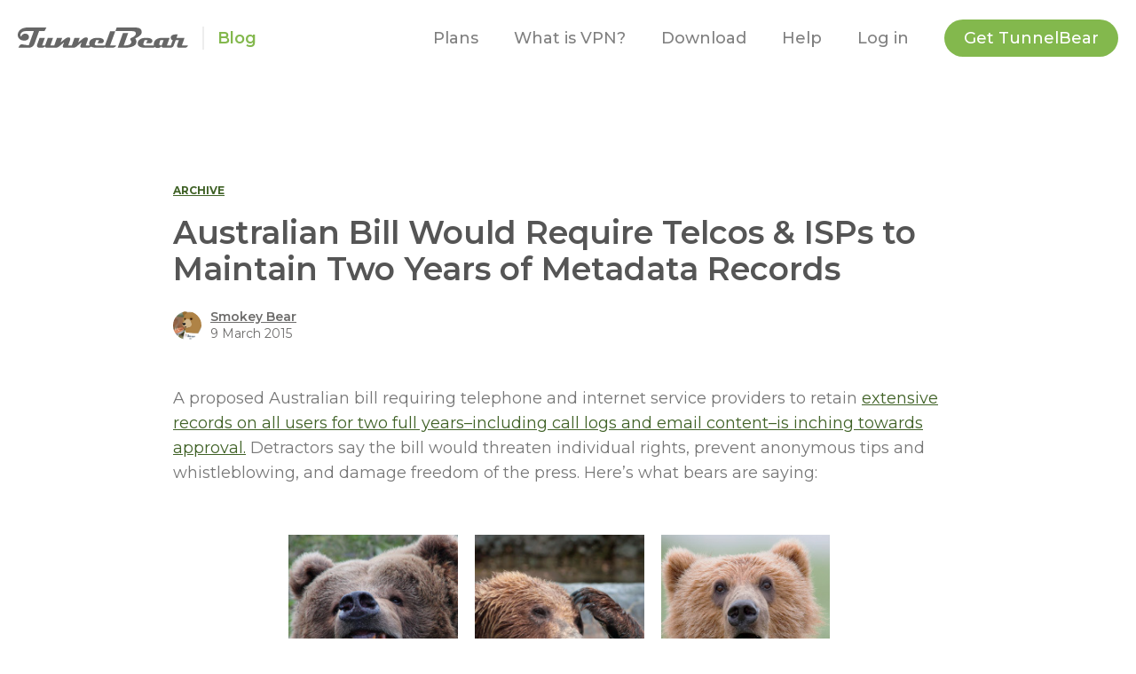

--- FILE ---
content_type: text/html; charset=utf-8
request_url: https://www.tunnelbear.com/blog/australian-bill-would-require-telcos-isps-to-maintain-two-years-of-metadata-records/
body_size: 9213
content:
<!DOCTYPE html>
<html lang="en">
<head>
    <meta charset="utf-8" />
    <meta http-equiv="X-UA-Compatible" content="IE=edge" />

    <title>Australian Bill Would Require Telcos &amp; ISPs to Maintain Two Years of Metadata Records</title>
    <meta name="HandheldFriendly" content="True" />
    <meta name="viewport" content="width=device-width, initial-scale=1.0" />

    <link href="https://fonts.googleapis.com/css?family=Montserrat:400,500,600,700,800" rel="stylesheet">
    <link rel="stylesheet" type="text/css" href="https://www.tunnelbear.com/blog/assets/built/screen.css?v=6b4eaf71a0" />
    <script async custom-element="amp-analytics" src="https://cdn.ampproject.org/v0/amp-analytics-0.1.js"></script>

    <meta name="description" content="A proposed Australian bill requiring telephone and internet service providers to retain extensive records...">
    <link rel="icon" href="https://www.tunnelbear.com/blog/content/images/size/w256h256/2017/10/favicon-96x96.png" type="image/png">
    <link rel="canonical" href="https://www.tunnelbear.com/blog/australian-bill-would-require-telcos-isps-to-maintain-two-years-of-metadata-records/">
    <meta name="referrer" content="no-referrer-when-downgrade">
    
    <meta property="og:site_name" content="The TunnelBear Blog">
    <meta property="og:type" content="website">
    <meta property="og:title" content="Australian Bill Would Require Telcos &amp; ISPs to Maintain Two Years of Metadata Records">
    <meta property="og:description" content="A proposed Australian bill requiring telephone and internet service providers to retain extensive records...">
    <meta property="og:url" content="https://www.tunnelbear.com/blog/australian-bill-would-require-telcos-isps-to-maintain-two-years-of-metadata-records/">
    <meta property="og:image" content="https://www.tunnelbear.com/blog/content/images/2017/08/blog-1.png">
    <meta property="article:published_time" content="2015-03-09T19:43:57.000Z">
    <meta property="article:modified_time" content="2018-10-10T17:51:42.000Z">
    <meta property="article:tag" content="archive">
    
    <meta name="twitter:card" content="summary_large_image">
    <meta name="twitter:title" content="Australian Bill Would Require Telcos &amp; ISPs to Maintain Two Years of Metadata Records">
    <meta name="twitter:description" content="A proposed Australian bill requiring telephone and internet service providers to retain extensive records...">
    <meta name="twitter:url" content="https://www.tunnelbear.com/blog/australian-bill-would-require-telcos-isps-to-maintain-two-years-of-metadata-records/">
    <meta name="twitter:image" content="https://www.tunnelbear.com/blog/content/images/2017/08/blog-1.png">
    <meta name="twitter:label1" content="Written by">
    <meta name="twitter:data1" content="Smokey Bear">
    <meta name="twitter:label2" content="Filed under">
    <meta name="twitter:data2" content="archive">
    <meta name="twitter:site" content="@theTunnelBear">
    <meta property="og:image:width" content="1200">
    <meta property="og:image:height" content="630">
    
    <script type="application/ld+json">
{
    "@context": "https://schema.org",
    "@type": "Article",
    "publisher": {
        "@type": "Organization",
        "name": "The TunnelBear Blog",
        "url": "https://www.tunnelbear.com/blog/",
        "logo": {
            "@type": "ImageObject",
            "url": "https://www.tunnelbear.com/blog/content/images/size/w256h256/2017/10/favicon-96x96.png",
            "width": 60,
            "height": 60
        }
    },
    "author": {
        "@type": "Person",
        "name": "Smokey Bear",
        "image": {
            "@type": "ImageObject",
            "url": "https://www.tunnelbear.com/blog/content/images/2017/10/smokeybear.jpg",
            "width": 170,
            "height": 210
        },
        "url": "https://www.tunnelbear.com/blog/author/john/",
        "sameAs": []
    },
    "headline": "Australian Bill Would Require Telcos &amp; ISPs to Maintain Two Years of Metadata Records",
    "url": "https://www.tunnelbear.com/blog/australian-bill-would-require-telcos-isps-to-maintain-two-years-of-metadata-records/",
    "datePublished": "2015-03-09T19:43:57.000Z",
    "dateModified": "2018-10-10T17:51:42.000Z",
    "keywords": "archive",
    "description": "A proposed Australian bill requiring telephone and internet service providers to\nretain extensive records on all users for two full years–including call logs\nand\nemail content–is inching towards approval.\n[http://www.theguardian.com/technology/2015/mar/09/data-retention-bill-far-too-intrusive-says-new-press-council-chair-david-weisbrot] \nDetractors say the bill would threaten individual rights, prevent anonymous tips\nand whistleblowing, and damage freedom of the press. Here’s what bears are\nsayi",
    "mainEntityOfPage": "https://www.tunnelbear.com/blog/australian-bill-would-require-telcos-isps-to-maintain-two-years-of-metadata-records/"
}
    </script>

    <meta name="generator" content="Ghost 6.13">
    <link rel="alternate" type="application/rss+xml" title="The TunnelBear Blog" href="https://www.tunnelbear.com/blog/rss/">
    <script defer src="https://cdn.jsdelivr.net/ghost/portal@~2.56/umd/portal.min.js" data-i18n="true" data-ghost="https://www.tunnelbear.com/blog/" data-key="53e83125f7db56f89b34d94e93" data-api="https://tunnelbear-blog.ghost.io/blog/ghost/api/content/" data-locale="en" crossorigin="anonymous"></script><style id="gh-members-styles">.gh-post-upgrade-cta-content,
.gh-post-upgrade-cta {
    display: flex;
    flex-direction: column;
    align-items: center;
    font-family: -apple-system, BlinkMacSystemFont, 'Segoe UI', Roboto, Oxygen, Ubuntu, Cantarell, 'Open Sans', 'Helvetica Neue', sans-serif;
    text-align: center;
    width: 100%;
    color: #ffffff;
    font-size: 16px;
}

.gh-post-upgrade-cta-content {
    border-radius: 8px;
    padding: 40px 4vw;
}

.gh-post-upgrade-cta h2 {
    color: #ffffff;
    font-size: 28px;
    letter-spacing: -0.2px;
    margin: 0;
    padding: 0;
}

.gh-post-upgrade-cta p {
    margin: 20px 0 0;
    padding: 0;
}

.gh-post-upgrade-cta small {
    font-size: 16px;
    letter-spacing: -0.2px;
}

.gh-post-upgrade-cta a {
    color: #ffffff;
    cursor: pointer;
    font-weight: 500;
    box-shadow: none;
    text-decoration: underline;
}

.gh-post-upgrade-cta a:hover {
    color: #ffffff;
    opacity: 0.8;
    box-shadow: none;
    text-decoration: underline;
}

.gh-post-upgrade-cta a.gh-btn {
    display: block;
    background: #ffffff;
    text-decoration: none;
    margin: 28px 0 0;
    padding: 8px 18px;
    border-radius: 4px;
    font-size: 16px;
    font-weight: 600;
}

.gh-post-upgrade-cta a.gh-btn:hover {
    opacity: 0.92;
}</style>
    <script defer src="https://cdn.jsdelivr.net/ghost/sodo-search@~1.8/umd/sodo-search.min.js" data-key="53e83125f7db56f89b34d94e93" data-styles="https://cdn.jsdelivr.net/ghost/sodo-search@~1.8/umd/main.css" data-sodo-search="https://tunnelbear-blog.ghost.io/blog/" data-locale="en" crossorigin="anonymous"></script>
    
    <link href="https://www.tunnelbear.com/blog/webmentions/receive/" rel="webmention">
    <script defer src="/blog/public/cards.min.js?v=6b4eaf71a0"></script>
    <link rel="stylesheet" type="text/css" href="/blog/public/cards.min.css?v=6b4eaf71a0">
    <script defer src="/blog/public/member-attribution.min.js?v=6b4eaf71a0"></script>
    <script defer src="/blog/public/ghost-stats.min.js?v=6b4eaf71a0" data-stringify-payload="false" data-datasource="analytics_events" data-storage="localStorage" data-host="https://www.tunnelbear.com/blog/.ghost/analytics/api/v1/page_hit"  tb_site_uuid="b22ac285-f74a-449d-bbb6-3261f8795a8e" tb_post_uuid="cfdc1917-4e5d-4530-ae2f-fae6128e5ce9" tb_post_type="page" tb_member_uuid="undefined" tb_member_status="undefined"></script><style>:root {--ghost-accent-color: #15171A;}</style>
     <!-- Google Tag Manager -->
   <script>(function(w,d,s,l,i){w[l]=w[l]||[];w[l].push({'gtm.start':
   new Date().getTime(),event:'gtm.js'});var f=d.getElementsByTagName(s)[0],
   j=d.createElement(s),dl=l!='dataLayer'?'&l='+l:'';j.async=true;j.src=
   'https://www.googletagmanager.com/gtm.js?id='+i+dl;f.parentNode.insertBefore(j,f);
   })(window,document,'script','dataLayer','GTM-T7R6XPL');</script>
<!-- End Google Tag Manager -->
<script>
  // Dynamic UTM tracking on download link
  document.addEventListener("DOMContentLoaded", function(event) { 
    var down_link = document.getElementById("nav-download");
    var down_link_href = down_link.getAttribute('href');
    var post_title = "%2F";
    if (location.pathname !== "/blog/") {
      post_title = location.pathname.replace("/blog/", "");
      post_title = post_title.replace("/", "");
    }
    down_link.setAttribute('href', down_link_href + '?utm_source=pricing&utm_content=' + post_title);
  });
    
  
  if (location.search && location.search.indexOf('email_id=') > -1) {
	var search = location.search.split('&'); 
	var email_id = '';
	for (var i = 0; i < search.length; i++) {
	  if (search[i].indexOf('email_id=') > -1) {
		email_id = search[i].substring(search[i].indexOf('=') + 1); 
        continue;
	  }
	}
    if (email_id.length < 254) {
		document.cookie = 'tb_email=' + encodeURIComponent(email_id) + '; path=/';
    }
  }

</script>

<style type="text/css">
    
    html body .post-content img {
        margin-top: 20px
    }
    
    .post-template .post .post-content img[src$='#centered'] { 
        max-width: 100%;
        width: auto;
        margin: 20px auto;
        display: block;
    }
    
    .post-template .post .post-content img[src$='#portrait-centered'] { 
        max-width: 472px;
        margin: 20px auto;
        display: block;
    }
    
    .post-content img.portrait-centered { 
        max-width: 472px;
        margin: 20px auto;
        display: block;
    }
    
    .post-template .post .post-content img[src$='#float-left'] { 
        float:left;
        margin: 10px 40px 26px 0px;
    }
    
    .post-content img.float-left { 
        float:left;
        margin: 10px 40px 26px 0px;
    }
    
    .post-template .post .post-content img[src$='#float-right'] { 
        float:right;
        margin: 10px 0px 26px 40px;
    }
    
    .post-content img.float-right { 
        float:right;
        margin: 10px 0px 26px 40px;
    }
    
    @media (max-width: 767px) {
        .post-content img.float-right, .post-content img.float-left { 
        	float: none;
        	margin: 20px auto;
            display: block;
    	}
    }
    
    .post-content img.centered { 
        display: block;
        margin: 10px auto;
    }
    
    .post-content img.size.sm { 
        width: 230px
    }
    
    .post-content img.size.md { 
        width: 450px
    }
    
    .post-content img.size.lg { 
        width: 700px
    }
    
    .post-content .highlight { 
        width: 100%;
        border-radius: 3px;
        background-color: #f6f6f6;
        padding: 20px 15px;
        margin: 30px auto;
    }
    
    .post-content .highlight.border { 
        background-color: #fafafa;
        border: 1px solid #c7c7c7;
    }
    
    .post-content .hidden-xs { 
        display: block !important
    }
    
    @media (max-width: 767px) {
        .post-content .hidden-xs { 
        	display: none !important
    	}
    }
    
    .post-content .visible-xs { 
        display: none !important
    }
    
    @media (max-width: 767px) {
        .post-content .visible-xs { 
        	display: block !important
    	}
    }
    
    #battle-for-the-net-btn {
      display: block; 
      margin: 35px 0 50px 0;
      text-align: center;
      background: #ff3434;
      color: #ffffff;
      border-radius: 5px;
      font-weight: bold;
      font-size:26px;
      font-family: system-ui;
      line-height: 2.2em;
      padding: 2px 6px 3px;
      -webkit-box-shadow: 0px 25px 95px -8px rgba(0,0,0,0.3);
      -moz-box-shadow: 0px 25px 95px -8px rgba(0,0,0,0.3);
      box-shadow: 0px 25px 95px -8px rgba(0,0,0,0.3);
      -webkit-transition: all 150ms ease-in;
      -ms-transition: all 150ms ease-in;
      -moz-transition: all 150ms ease-in;
      transition: transform 150ms ease-in;
      -webkit-transform: scale(1);
      -ms-transform: scale(1);
      -moz-transform: scale(1);
      transform: scale(1);
      cursor: pointer;
    }
    
    #battle-for-the-net-btn:hover {
      -webkit-transform: scale(1.01);
      -ms-transform: scale(1.01);
      -moz-transform: scale(1.01);
      transform: scale(1.01);
    }

</style>

<style type="text/css">
    img[src$="/blog/content/images/2017/11/email_teamsignature@2x.png"] {
    	max-width: 100%;
        width: 211px;
    }
    img[src$="/blog/content/images/2018/11/tb-team-green.png"] {
    	max-width: 100%;
        width: 241px;
    }
    img[src$="https://s3.amazonaws.com/tunnelbear/images/tb-team-green.png"] {
    	max-width: 100%;
        width: 241px;
    }
    img.bg-img {
    	display: none !important;
    }
    q.styled-quote.large {
        min-width: 60%;
        max-width: 60%;
    }
    q.styled-quote.small {
        min-width: 350px;
        max-width: 350px;
    }
    @media (max-width: 767px) {
        q.styled-quote.small, q.styled-quote.large {
            min-width: 100%;
        }
    }
</style>
</head>

<body class="page-template page-australian-bill-would-require-telcos-isps-to-maintain-two-years-of-metadata-records tag-archive">
    <amp-analytics type="googleanalytics">
        <script type="application/json">
        {
            "vars": {
                "account": "UA-23359981-6"
            },
            "triggers": {
                "trackPageview": {
                    "on": "visible",
                    "request": "pageview"
                }
            }
        }
        </script>
    </amp-analytics>
    
    <div class="site-wrapper">
        <nav id="main-nav">
  <div class="nav-inner">
    <div class="nav-top-bar">
      <div class="nav-logo-holder">
        <a href="https://www.tunnelbear.com" class="nav-logo">
          <img class="hidden-md" src="https://www.tunnelbear.com/blog/assets/images/tb-logo.svg?v=6b4eaf71a0" alt="TunnelBear">
          <img class="visible-md" src="https://www.tunnelbear.com/blog/assets/images/tb-mobile-logo.svg?v=6b4eaf71a0" alt="TunnelBear">
        </a>
        <div class="divider" aria-hidden="true"></div>
        <a class="current" href="https://www.tunnelbear.com/blog">Blog</a>
      </div>
      <button id="menu-btn" class="visible-xs" aria-label="Menu"><img src="https://www.tunnelbear.com/blog/assets/images/mobile-menu.svg?v=6b4eaf71a0" alt="Menu"></button>
    </div>
    <div id="drawer" class="drawer">
      <div id="screen" class="nav-screen" aria-hidden="true"></div>
      <div id="nav-items">
        <div class="mobile-controls">
          <button id="close" class="nav-close" aria-label="close navigation"><img src="https://www.tunnelbear.com/blog/assets/images/close-x.svg?v=6b4eaf71a0" alt=""></button>
        </div>
        <div class="nav-menu">
          <div class="nav-item">
            <a href="https://www.tunnelbear.com/pricing">Plans</a></li>
          </div>
          <div class="nav-item">
            <a href="https://www.tunnelbear.com/what-is-vpn">What is VPN?</a></li>
          </div>
          <div class="nav-item">
            <a href="https://www.tunnelbear.com/download">Download</a></li>
          </div>
          <div class="nav-item">
            <a href="https://help.tunnelbear.com/hc/en-us">Help</a>
          </div>
          <div class="nav-item log-in">
            <a href="https://www.tunnelbear.com/account/login">Log in</a>
          </div>
          <div class="nav-item my-account d-none">
            <a href="https://www.tunnelbear.com/account">My&nbsp;Account</a>
          </div>
          <div class="nav-item bottom">
            <a id="nav-download" class="btn" href="https://www.tunnelbear.com/pricing">Get&nbsp;TunnelBear</a>
          </div>
        </div>
      </div>
    </div>
  </div>
</nav>


        
<div class="content-wrapper">
        <section id="article-feature-image">
        </section>

        <main id="site-main" class="site-main outer">
            <div class="inner small">
                <article class="post-full post tag-archive no-image no-image">
                    <section class="post-article-content">
                        <header>
                            <div class="tags-list">
                                    <a class="post-tag" href="/blog/tag/archive/">archive</a>
                            </div>

                            <h1 class="post-full-title">Australian Bill Would Require Telcos &amp; ISPs to Maintain Two Years of Metadata Records</h1>

                            <ul class="authors-list">
                                <li class="author-detail">
                                    <div class="avatar-frame">
                                        <a href="/blog/author/john/">
                                                <img class="avatar" src="https://www.tunnelbear.com/blog/content/images/2017/10/smokeybear.jpg" alt="Smokey Bear" />
                                        </a>
                                    </div>
                                    <div class="author-details">
                                            <p class="name"><a class="link-inherit" href="/blog/author/john/">Smokey Bear</a></p>
                                        <p class="date">9 March 2015</p>
                                    </div>
                                </li>
                            </ul>
                        </header>

                        <div class="post-content">
                            <!--kg-card-begin: markdown--><p>A proposed Australian bill requiring telephone and internet service providers to retain <a href="http://www.theguardian.com/technology/2015/mar/09/data-retention-bill-far-too-intrusive-says-new-press-council-chair-david-weisbrot">extensive records on all users for two full years–including call logs and email content–is inching towards approval.</a> Detractors say the bill would threaten individual rights, prevent anonymous tips and whistleblowing, and damage freedom of the press. Here’s what bears are saying:<ul class="block-grid three-up mobile-rawrnews"></p>
<ul>
<li>
<p><img src="https://www.tunnelbear.com/blog/content/images/2016/09/grrroar-1.jpg" alt="grrroar" loading="lazy"> <div class="response"><span id="quote">“Between the devastating droughts in the north and Hugh Jackman’s recent performance in Chappie, this is the last thing Australia needs right now.”</span><span id="job-title">Hamilton Diaz – Clown for Hire</span></div></p>
</li>
<li>
<p><img src="https://www.tunnelbear.com/blog/content/images/2016/09/ermm-2.jpg" alt="ermm" loading="lazy"><div class="response"><span id="quote">“What are they so worried about? From what I understand, 98% of Aussie communication is drunk-dialing anyway.”</span><span id="job-title">Gina LaCroix – Lounge Visitor</span></div></p>
</li>
<li>
<p><img src="https://www.tunnelbear.com/blog/content/images/2016/09/whaaa-4.jpg" alt="whaaa" loading="lazy"> <div class="response"><span id="quote">“It’s sad to think that all those investigative pieces into the seedy underbelly of kangaroo boxing will be left uncovered going forward.”</span><span id="job-title">Inge Beradottir –<br>
Hotelier</span></div></ul></p>
</li>
</ul>
<hr>
<h3 id="recentnews">Recent News</h3>
<p><a href="https://www.tunnelbear.com/blog/canadians-protest-bill-expanding-police-and-spy-powers/">Canadians Protest Bill Expanding Police and Spy Powers</a></p>
<p><a href="https://www.tunnelbear.com/blog/eu-vows-to-maintain-strict-antitrust-and-privacy-regulations-against-us-companies/">EU Vows to Maintain Strict Antitrust and Privacy Regulations against US Companies</a></p>
<p><a href="https://www.tunnelbear.com/blog/new-barbie-listens-to-learns-from-childrens-conversation/">New Barbie Listens to, Learns from, Children’s Conversation</a></p>
<!--kg-card-end: markdown-->
                        </div>
                    </section>
                </article>
            </div>
        </main>

        <div class="social-btn-container-fixed">
            <a class="social-btn" href="javascript:void(0)"
                onclick="window.open('https://twitter.com/intent/tweet?text=Australian%20Bill%20Would%20Require%20Telcos%20%26%20ISPs%20to%20Maintain%20Two%20Years%20of%20Metadata%20Records&amp;url=https://www.tunnelbear.com/blog/australian-bill-would-require-telcos-isps-to-maintain-two-years-of-metadata-records/', 'twitter-share', 'width=550,height=235');return false;">
                <svg xmlns="http://www.w3.org/2000/svg" viewBox="0 0 32 32"><path d="M30.063 7.313c-.813 1.125-1.75 2.125-2.875 2.938v.75c0 1.563-.188 3.125-.688 4.625a15.088 15.088 0 0 1-2.063 4.438c-.875 1.438-2 2.688-3.25 3.813a15.015 15.015 0 0 1-4.625 2.563c-1.813.688-3.75 1-5.75 1-3.25 0-6.188-.875-8.875-2.625.438.063.875.125 1.375.125 2.688 0 5.063-.875 7.188-2.5-1.25 0-2.375-.375-3.375-1.125s-1.688-1.688-2.063-2.875c.438.063.813.125 1.125.125.5 0 1-.063 1.5-.25-1.313-.25-2.438-.938-3.313-1.938a5.673 5.673 0 0 1-1.313-3.688v-.063c.813.438 1.688.688 2.625.688a5.228 5.228 0 0 1-1.875-2c-.5-.875-.688-1.813-.688-2.75 0-1.063.25-2.063.75-2.938 1.438 1.75 3.188 3.188 5.25 4.25s4.313 1.688 6.688 1.813a5.579 5.579 0 0 1 1.5-5.438c1.125-1.125 2.5-1.688 4.125-1.688s3.063.625 4.188 1.813a11.48 11.48 0 0 0 3.688-1.375c-.438 1.375-1.313 2.438-2.563 3.188 1.125-.125 2.188-.438 3.313-.875z"/></svg>
            </a>
            <a class="social-btn" href="javascript:void(0)"
                onclick="window.open('https://www.facebook.com/sharer/sharer.php?u=https://www.tunnelbear.com/blog/australian-bill-would-require-telcos-isps-to-maintain-two-years-of-metadata-records/', 'facebook-share','width=580,height=296');return false;">
                <svg xmlns="http://www.w3.org/2000/svg" viewBox="0 0 32 32"><path d="M19 6h5V0h-5c-3.86 0-7 3.14-7 7v3H8v6h4v16h6V16h5l1-6h-6V7c0-.542.458-1 1-1z"/></svg>
            </a>
        </div>
</div>



        <footer id="main-footer" class="outer">
  <div class="inner">
    <div class="main-footer-content">
      <div class="footer-column">
        <h4 class="footer-title">TunnelBear</h4>
        <ul>
          <li><a href="https://www.tunnelbear.com/why-vpn">Why VPN?</a></li>
          <li><a href="https://www.tunnelbear.com/download">Download</a></li>
          <li><a href="https://www.tunnelbear.com/features">Features</a></li>
          <li><a href="https://www.tunnelbear.com/pricing">Pricing</a></li>
          <li><a href="https://www.tunnelbear.com/teams">TunnelBear for Teams</a></li>
          <li><a href="https://help.tunnelbear.com/">Help</a></li>
          <li><a href="https://www.tunnelbear.com/account">My Account</a></li>
        </ul>
      </div>
      <div class="footer-column">
        <h4 class="footer-title">Apps</h4>
        <ul>
          <li><a href="https://www.tunnelbear.com/apps/mac">Mac</a></li>
          <li><a href="https://www.tunnelbear.com/apps/windows">Windows</a></li>
          <li><a href="https://www.tunnelbear.com/apps/ios">iPhone &amp; iPad</a></li>
          <li><a href="https://www.tunnelbear.com/apps/android">Android</a></li>
          <li><a href="https://www.tunnelbear.com/apps/browser">Browser</a></li>
          <li><a href="https://www.tunnelbear.com/apps/blocker">Blocker</a></li>
        </ul>
      </div>
      <div class="footer-column">
        <h4 class="footer-title">Company</h4>
        <ul>
          <li><a href="https://www.tunnelbear.com/blog">Blog</a></li>
          <li><a href="https://www.tunnelbear.com/about">About Us</a></li>
          <li><a href="https://www.tunnelbear.com/jobs">Jobs</a></li>
          <li><a href="https://www.tunnelbear.com/affiliate">Affiliate</a></li>
          <li><a href="https://www.tunnelbear.com/internet-freedom-hub">Internet Freedom Hub</a></li>
          <li><a href="https://www.tunnelbear.com/privacy-policy">Privacy Policy</a></li>
          <li><a href="https://www.tunnelbear.com/tos">Terms of Service</a></li>
        </ul>
      </div>
      <div class="footer-column">
        <h4 class="footer-title">Follow Us</h4>
        <a class="footer-social" href="https://twitter.com/thetunnelbear" target="_blank">
            <img src="https://www.tunnelbear.com/blog/assets/images/twitter.svg?v=6b4eaf71a0">
        </a>
        <a class="footer-social" href="https://www.facebook.com/tunnelbear" target="_blank">
            <img src="https://www.tunnelbear.com/blog/assets/images/facebook.svg?v=6b4eaf71a0">
        </a>
      </div>
    </div>
    <div class="footer-essentials">
      <div class="center">
        <h4>Get the Bear Essentials</h4>
        <div class="apps-container">
          <div class="app">
            <a href="https://www.tunnelbear.com" target="_blank">
              <img class="app-icon" src="https://www.tunnelbear.com/blog/assets/images/tunnelbear-app.svg?v=6b4eaf71a0" alt="TunnelBear Icon"/>
              <p>TunnelBear</p>
            </a>
          </div>
        </div>
      </div>
    </div>
    <div class="footer-brand">
      <div class="center">
        <a href="https://www.tunnelbear.com">
          <img class="footer-logo" src="https://www.tunnelbear.com/blog/assets/images/tb-logo-footer.svg?v=6b4eaf71a0" alt="TunnelBear" />
        </a>
        <p>&copy;<span id="year"></span> TunnelBear LLC.</p>
        <p> Grizzly regards from Toronto, Canada</p>
      </div>
    </div>
  </div>
</footer>

    </div>

    <script src="https://code.jquery.com/jquery-3.2.1.min.js" integrity="sha256-hwg4gsxgFZhOsEEamdOYGBf13FyQuiTwlAQgxVSNgt4="crossorigin="anonymous"></script>

    <script type="text/javascript" src="https://www.tunnelbear.com/blog/assets/js/jquery.fitvids.js?v=6b4eaf71a0"></script>


    <script>

// NOTE: Scroll performance is poor in Safari
// - this appears to be due to the events firing much more slowly in Safari.
//   Dropping the scroll event and using only a raf loop results in smoother
//   scrolling but continuous processing even when not scrolling
$(document).ready(function () {
    var social = document.querySelector('.social-btn-container-fixed')
    var title = document.querySelector('.post-full-title');

    var lastScrollY = window.scrollY;
    var lastWindowHeight = window.innerHeight;
    var lastDocumentHeight = $(document).height();
    var ticking = false;
    var isDisplayed = false;

    function onScroll() {
        lastScrollY = window.scrollY;
        requestTick();
    }

    function requestTick() {
        if (!ticking) {
            requestAnimationFrame(update);
        }
        ticking = true;
    }

    function update() {
        var trigger = title.getBoundingClientRect().top + window.scrollY;
        var triggerOffset = title.offsetHeight + 35;
        
        if ((lastScrollY >= trigger + triggerOffset) || (document.documentElement.clientWidth < 767)) {
            if (!isDisplayed) {
                social.classList.add('social-active');
                isDisplayed = true;
            }
        } else {
            if (isDisplayed) {
                social.classList.remove('social-active');
                isDisplayed = false;
            }
        }
        ticking = false;
    }

    window.addEventListener('scroll', onScroll, {passive: true});
    update();

});
</script>

<script>
$(document).ready(function () {
  var menuBtn = document.querySelector('#menu-btn');
  var closeBtn = document.querySelector('#close');
  var mobileScreen = document.querySelector('#screen');
  var drawer = document.querySelector('#drawer');
  var logIn = $('.log-in');
  var myAccount = $('.my-account');
  var getTBBtn = $('#nav-download');

  var toggleMobileMenu = function() {
    drawer.classList.toggle('mobile-open');
    $(document.body).toggleClass('no-scroll');
  }

  menuBtn.onclick = function(){
    toggleMobileMenu();
  }

  closeBtn.onclick = function(){
    toggleMobileMenu();
  }

  mobileScreen.onclick = function(){
    toggleMobileMenu();
  }

  var scrolling = true;

  var adjustHeader = function() {
    if ($(window).scrollTop() > 50) {
      if (!scrolling) return;
      $('nav').addClass('scrolled');
      scrolling = false;
    } else {
      if (scrolling) return;
      $('nav').removeClass('scrolled');
      scrolling = true;
    }
  };
  adjustHeader();
  $(window).on('scroll', adjustHeader);

// **** cookie logic is taken from https://www.w3schools.com/js/tryit.asp?filename=tryjs_cookie_username ******//
  function checkCookie() {
    let cookieValue = getCookie('TB_SESSION');
    if (cookieValue !== '') {
      console.log('not hiding my-acc')
      myAccount.removeClass('d-none');
      logIn.addClass('d-none');
      checkFreeUser(cookieValue);
    } else {
      myAccount.addClass('d-none');
      logIn.removeClass('d-none');
      getTBBtn.removeClass('d-none');
      getTBBtn.text('Get TunnelBear');
    }
  }
  function getCookie(cookieName) {
    let name = cookieName + "=";
    let decodeCookie = decodeURIComponent(document.cookie);
    let ca = decodeCookie.split(';');
    for(let i = 0; i < ca.length; i++) {
      let c = ca[i];
      while (c.charAt(0) == ' ') {
        c = c.substring(1);
      }
      if (c.indexOf(name) == 0) {
        return c.substring(name.length, c.length);
      }
    }
    return '';
  }
// ***** end of cookie logic ******* //
  function checkFreeUser(cookie) {
    let data = JSON.parse(decodeURIComponent(cookie))
    if (data.bearType == 'Little+TunnelBear') {
      getTBBtn.text('Upgrade');
      getTBBtn.removeClass('d-none');
    } else {
      getTBBtn.addClass('d-none');
    }
  }
  checkCookie();
});
</script>

<script>
  $(document).ready(function () {
      var year = document.querySelector('#year');
      year.innerHTML = (new Date()).getFullYear();
  });
</script>


    <script type="text/javascript">
    /* js-cookie */
    !function(e){var n=!1;if("function"==typeof define&&define.amd&&(define(e),n=!0),"object"==typeof exports&&(module.exports=e(),n=!0),!n){var o=window.Cookies,t=window.Cookies=e();t.noConflict=function(){return window.Cookies=o,t}}}(function(){function e(){for(var e=0,n={};e<arguments.length;e++){var o=arguments[e];for(var t in o)n[t]=o[t]}return n}return function n(o){function t(n,r,i){var c;if("undefined"!=typeof document){if(arguments.length>1){if("number"==typeof(i=e({path:"/"},t.defaults,i)).expires){var a=new Date;a.setMilliseconds(a.getMilliseconds()+864e5*i.expires),i.expires=a}i.expires=i.expires?i.expires.toUTCString():"";try{c=JSON.stringify(r),/^[\{\[]/.test(c)&&(r=c)}catch(e){}r=o.write?o.write(r,n):encodeURIComponent(String(r)).replace(/%(23|24|26|2B|3A|3C|3E|3D|2F|3F|40|5B|5D|5E|60|7B|7D|7C)/g,decodeURIComponent),n=(n=(n=encodeURIComponent(String(n))).replace(/%(23|24|26|2B|5E|60|7C)/g,decodeURIComponent)).replace(/[\(\)]/g,escape);var s="";for(var f in i)i[f]&&(s+="; "+f,!0!==i[f]&&(s+="="+i[f]));return document.cookie=n+"="+r+s}n||(c={});for(var p=document.cookie?document.cookie.split("; "):[],d=/(%[0-9A-Z]{2})+/g,u=0;u<p.length;u++){var l=p[u].split("="),C=l.slice(1).join("=");this.json||'"'!==C.charAt(0)||(C=C.slice(1,-1));try{var g=l[0].replace(d,decodeURIComponent);if(C=o.read?o.read(C,g):o(C,g)||C.replace(d,decodeURIComponent),this.json)try{C=JSON.parse(C)}catch(e){}if(n===g){c=C;break}n||(c[g]=C)}catch(e){}}return c}}return t.set=t,t.get=function(e){return t.call(t,e)},t.getJSON=function(){return t.apply({json:!0},[].slice.call(arguments))},t.defaults={},t.remove=function(n,o){t(n,"",e(o,{expires:-1}))},t.withConverter=n,t}(function(){})});
    
    if (!Cookies.get('tb_mkt')) {
      Cookies.set('tb_mkt', JSON.stringify({utm_source: 'blog', utm_medium: 'home'}));
    }
</script>
<script defer src="https://static.cloudflareinsights.com/beacon.min.js/vcd15cbe7772f49c399c6a5babf22c1241717689176015" integrity="sha512-ZpsOmlRQV6y907TI0dKBHq9Md29nnaEIPlkf84rnaERnq6zvWvPUqr2ft8M1aS28oN72PdrCzSjY4U6VaAw1EQ==" data-cf-beacon='{"rayId":"9c1a66e96b1c689d","version":"2025.9.1","serverTiming":{"name":{"cfExtPri":true,"cfEdge":true,"cfOrigin":true,"cfL4":true,"cfSpeedBrain":true,"cfCacheStatus":true}},"token":"0e7ea94bed2c4b5683da4c2a107d1865","b":1}' crossorigin="anonymous"></script>
</body>
</html>


--- FILE ---
content_type: text/css; charset=UTF-8
request_url: https://www.tunnelbear.com/blog/assets/built/screen.css?v=6b4eaf71a0
body_size: 4209
content:
a,abbr,acronym,address,applet,article,aside,audio,big,blockquote,body,canvas,caption,cite,code,dd,del,details,dfn,div,dl,dt,em,embed,fieldset,figcaption,figure,footer,form,h1,h2,h3,h4,h5,h6,header,hgroup,html,iframe,img,ins,kbd,label,legend,li,mark,menu,nav,object,ol,output,p,pre,q,ruby,s,samp,section,small,span,strike,strong,sub,summary,sup,table,tbody,td,tfoot,th,thead,time,tr,tt,ul,var,video{margin:0;padding:0;border:0;font:inherit;font-size:100%;vertical-align:baseline}body{line-height:1}ol,ul{list-style:none}blockquote,q{quotes:none}blockquote:after,blockquote:before,q:after,q:before{content:"";content:none}img{max-width:100%;height:auto}html{box-sizing:border-box;font-family:sans-serif;-ms-text-size-adjust:100%;-webkit-text-size-adjust:100%}*,:after,:before{box-sizing:inherit}a{background-color:transparent}a:active,a:hover{outline:0}b,strong{font-weight:700}dfn,em,i{font-style:italic}h1{margin:.67em 0}small{font-size:80%}sub,sup{position:relative;font-size:75%;line-height:0;vertical-align:baseline}sup{top:-.5em}sub{bottom:-.25em}img{border:0}svg:not(:root){overflow:hidden}mark{background-color:#fdffb6}code,kbd,pre,samp{font-family:monospace,monospace;font-size:1em}button,input,optgroup,select,textarea{margin:0;color:inherit;font:inherit}button{overflow:visible;border:none}button,select{text-transform:none}button,html input[type=button],input[type=reset],input[type=submit]{cursor:pointer;-webkit-appearance:button}button[disabled],html input[disabled]{cursor:default}button::-moz-focus-inner,input::-moz-focus-inner{padding:0;border:0}input{line-height:normal}input:focus{outline:none}input[type=checkbox],input[type=radio]{box-sizing:border-box;padding:0}input[type=number]::-webkit-inner-spin-button,input[type=number]::-webkit-outer-spin-button{height:auto}input[type=search]{box-sizing:content-box;-webkit-appearance:textfield}input[type=search]::-webkit-search-cancel-button,input[type=search]::-webkit-search-decoration{-webkit-appearance:none}legend{padding:0;border:0}textarea{overflow:auto}table{border-spacing:0;border-collapse:collapse}td,th{padding:0}html{overflow-y:scroll;font-size:62.5%;-webkit-tap-highlight-color:rgba(0,0,0,0)}body,html{overflow-x:hidden}body{color:#383838;font-family:-apple-system,BlinkMacSystemFont,Segoe UI,Roboto,Oxygen,Ubuntu,Cantarell,Open Sans,Helvetica Neue,sans-serif;font-size:1.5rem;line-height:1.6em;font-weight:400;font-style:normal;letter-spacing:0;text-rendering:optimizeLegibility;-webkit-font-smoothing:antialiased;-moz-osx-font-smoothing:grayscale;-moz-font-feature-settings:"liga" on}::selection{text-shadow:none;background:#cfe3ba}hr{position:relative;display:block;width:100%;margin:2.5em 0 3.5em;padding:0;height:1px;border:0;border-top:1px solid #fff}audio,canvas,iframe,img,svg,video{vertical-align:middle}fieldset{margin:0;padding:0;border:0}textarea{resize:vertical}blockquote,dl,ol,p,ul{margin:0 0 1.5em}ol,ul{padding-left:1.3em;padding-right:1.5em}ol ol,ol ul,ul ol,ul ul{margin:.5em 0 1em}ul{list-style:disc}ol{list-style:decimal}ol,ul{max-width:100%}li{margin:.5em 0;padding-left:.3em;line-height:1.6em}dt{float:left;margin:0 20px 0 0;width:120px;color:#555;font-weight:500;text-align:right}dd{margin:0 0 5px;text-align:left}blockquote{margin:1.5em 0;padding:0 1.6em;border-left:.5em solid #f8f8f8}blockquote p{margin:.8em 0;font-size:1.2em;font-weight:300}blockquote small{display:inline-block;margin:.8em 0 .8em 1.5em;font-size:.9em;opacity:.8}blockquote small:before{content:"\2014 \00A0"}blockquote cite{font-weight:700}blockquote cite a{font-weight:400}a{color:#75a843;text-decoration:none}a:hover{text-decoration:underline}h1,h2,h3,h4,h5,h6{margin-top:0;line-height:1.15;font-weight:700;text-rendering:optimizeLegibility}h1{margin:0 0 .5em;font-size:5rem;font-weight:700}@media (max-width:500px){h1{font-size:2.2rem}}h2{margin:1.5em 0 .5em;font-size:2rem}@media (max-width:500px){h2{font-size:1.8rem}}h3{margin:1.5em 0 .5em;font-size:1.8rem;font-weight:500}@media (max-width:500px){h3{font-size:1.7rem}}h4{margin:1.5em 0 .5em;font-size:1.6rem;font-weight:500}h5,h6{margin:1.5em 0 .5em;font-size:1.4rem;font-weight:500}.kg-width-full,.kg-width-wide{width:auto}#main-nav{width:100%;z-index:500;padding:0 20px;position:fixed;top:0;left:0;background:#fff;border-bottom:1px solid transparent;transition:border .2s ease-in-out}#main-nav.scrolled{border-bottom:1px solid #ededed}@media (max-width:767px){#main-nav{padding:0;position:absolute}#main-nav.scrolled{border-bottom:1px solid transparent}}#main-nav a{font-size:18px}@media (max-width:992px){#main-nav a{font-size:16.2px}}#main-nav a:not(.btn){color:grey;text-decoration:none;line-height:1.6em;font-weight:500}#main-nav a:not(.btn):hover{color:#83b84d}#main-nav a.current{color:#83b84d;font-weight:600}#main-nav .btn{color:#fff;font-weight:500;background-color:#83b84d;border-radius:30px;padding:10px 22px;text-align:center}#main-nav .divider{background-color:#ededed;width:2px;height:26px;margin:0 15px}#main-nav .btn:hover{text-decoration:none;background-color:#7cb147}@media (max-width:767px){#main-nav .btn{display:block;width:100%}}#close,#menu-btn{padding:0;background:none}#menu-btn img{width:30px;height:30px}.nav-inner{width:100%;max-width:1340px;margin:0 auto;display:-ms-flexbox;display:flex;-ms-flex-direction:row;flex-direction:row;-ms-flex-wrap:nowrap;flex-wrap:nowrap;-ms-flex-pack:justify;justify-content:space-between;-ms-flex-align:center;align-items:center;height:86px}@media (max-width:767px){.nav-inner{-ms-flex-direction:column;flex-direction:column;-ms-flex-pack:space-evenly;justify-content:space-evenly;height:auto}}.nav-logo-holder{display:-ms-flexbox;display:flex;-ms-flex-direction:row;flex-direction:row;-ms-flex-align:center;align-items:center}@media (max-width:767px){.nav-top-bar{text-align:left;width:100%;padding:16px 20px;display:-ms-flexbox;display:flex;-ms-flex-direction:row;flex-direction:row;-ms-flex-pack:justify;justify-content:space-between;-ms-flex-align:center;align-items:center}}.nav-logo img{min-width:193px;line-height:1em!important}@media (max-width:992px){.nav-logo img{min-width:35px;width:35px}}.drawer{position:relative;width:100%;height:auto;padding:0;margin:0 0 0 auto;z-index:200}@media (max-width:767px){.drawer{position:fixed;top:0;right:0;width:100%;height:100%;max-width:0;transition-delay:.2s;transition:max-width 0 ease-in-out}}.nav-close{display:block;position:relative;right:-10px;margin-left:auto;width:32px;height:32px;border-radius:4px;padding:3px}.nav-close img{width:26px;height:26px}.nav-screen{display:none}@media (max-width:767px){.nav-screen{display:none;position:absolute;top:0;left:0;content:'';width:100%;height:100%;background-color:rgba(0,0,0,.3);z-index:-1}}#nav-items{width:100%;padding:0;display:-ms-flexbox;display:flex;-ms-flex-wrap:nowrap;flex-wrap:nowrap;-ms-flex-direction:row;flex-direction:row;margin:0 0 0 auto;-ms-flex-pack:end;justify-content:flex-end;height:auto}@media (max-width:767px){#nav-items{position:absolute;top:0;right:-280px;overflow:hidden;-ms-flex-direction:column;flex-direction:column;background:#fff;height:100%;padding:16px 30px 30px;max-width:280px;transition:transform .2s ease-in-out}}@media (max-width:767px){.drawer.mobile-open{max-width:100%;transition:none}.mobile-open #nav-items{height:100%;transform:translateX(-280px)}.mobile-open .nav-screen{display:block}}.mobile-controls{display:none;position:relative;width:100%}@media (max-width:767px){.mobile-controls{display:block}}.nav-menu{display:-ms-flexbox;display:flex;-ms-flex-direction:row;flex-direction:row;-ms-flex-align:center;align-items:center}@media (max-width:767px){.nav-menu{-ms-flex-direction:column;flex-direction:column;-ms-flex-align:start;-ms-grid-row-align:flex-start;align-items:flex-start;-ms-flex-positive:1;flex-grow:1}}.nav-item{margin-left:40px;width:auto}.d-none{display:none}@media (max-width:992px){.nav-item{margin:0;margin-left:20px}}@media (max-width:767px){.nav-item{margin:15px 0 0;width:100%}.nav-item.a{display:block;width:100%}.nav-item.bottom{-ms-flex-item-align:end;align-self:flex-end;margin-top:auto}}.site-header{position:relative;padding-top:33px;padding-bottom:33px;background:#fff;background-size:cover}.article-list{position:relative;display:-ms-flexbox;display:flex;-ms-flex-wrap:wrap;flex-wrap:wrap;-ms-flex-pack:baseline;justify-content:baseline;padding:60px 0 0;margin:0 -3.6665%}@media (max-width:767px){.article-list{padding-top:40px;margin:0;-ms-flex-pack:justify;justify-content:space-between}}@media (max-width:480px){.article-list{-ms-flex-pack:center;justify-content:center}}.article-card{width:26%;margin:0 3.6665% 80px}@media (max-width:767px){.article-card{width:48%;margin:0 1% 40px;max-width:310px}.article-inner{max-width:360px}}@media (max-width:480px){.article-card{width:100%;margin:0 0 40px;max-width:none}}.article-card .frame{width:100%;height:185px;overflow:hidden;display:-ms-flexbox;display:flex;-ms-flex-align:center;align-items:center;-ms-flex-pack:center;justify-content:center}@media (max-width:480px){.article-card .frame{height:185px}}.article-card img{width:100%;height:100%;object-fit:cover;transition:all .4s}.article-card:hover img.cover{transform:scale(1.1)}.article-card-content{padding:20px 0}a.article-tag-link{color:#406227;font-weight:700;font-size:12px;text-transform:uppercase;text-decoration:underline}a.article-tag-link:hover{color:#344e20}h2.article-card-title{font-weight:600;color:#555;margin-top:7px;margin-bottom:14px}.article-card-meta{padding:0}.article-card.featured{width:100%;max-width:1000px;margin:0}.article-card.featured p{font-size:18px;line-height:30px}@media (max-width:767px){.article-card.featured p{font-size:16px;line-height:26px}}.article-card.featured h2{font-size:26px;line-height:32px}@media (max-width:767px){.article-card.featured{padding-bottom:30px}}.article-card.featured .frame{min-height:370px;max-height:410px}@media (max-width:767px){.article-card.featured .frame{min-height:auto;height:100%}}.article-card.featured img{transition:all .6s}.article-card.featured:hover img.cover{transform:scale(1.04)}.article-card.recommended{width:100%;display:-ms-flexbox;display:flex;-ms-flex-direction:row;flex-direction:row;margin:30px 0;max-width:none}.article-card.recommended:last-of-type{margin-bottom:0}.article-card.recommended .frame{width:105px;height:105px;margin:0 10px 0 0}.article-card.recommended .frame img{height:100%;object-fit:cover}.article-card.recommended .article-card-content{width:100%;display:inline-block;-ms-flex-preferred-size:auto;flex-basis:auto;padding:0;margin-top:-8px}.article-card.recommended h2.article-card-title{font-weight:600;font-size:17px;margin-top:5px}.article-card.recommended .date{font-size:12px;margin-bottom:0}#article-feature-image{background-color:#fff;padding-top:40px}@media (max-width:1150px){#article-feature-image{padding-top:0}}.post-content{-ms-flex-direction:column;flex-direction:column;max-width:920px}.post-article-frame,.post-content{display:-ms-flexbox;display:flex;-ms-flex-align:center;align-items:center}.post-article-frame{width:100%;max-width:1150px;max-height:580px;margin:0 auto;position:relative;-ms-flex-pack:center;justify-content:center;overflow:hidden}.post-article-image{width:100%}.tags-list a:after{content:','}.tags-list a:last-of-type:after{content:''}.post-article-content{position:relative;margin:-70px 0 0;padding:40px 60px 50px;min-height:230px;font-size:1.2em;line-height:1.6em;background:#fff;color:#777}.no-image .post-article-content{margin-top:20px}@media (max-width:767px){.post-article-content{padding:20px 0;margin:0}}.post-content{display:block}.post-article-content header{margin-bottom:40px}.post-tag{text-transform:uppercase;font-weight:700;font-size:12px;line-height:14px}.post-article-content h1{font-size:1.4em;font-weight:600;color:#555;text-align:left;display:block}h1.post-full-title,h1.post-title{color:#555;font-size:2em;font-weight:600;margin:15px 0}.post-article-content h2{font-size:1.4em}.post-article-content h2,.post-article-content h3{font-weight:600;color:#555;text-align:left;display:block}.post-article-content h3{font-size:1.2em}.post-article-content h4{font-size:1em;font-weight:600;color:#555;text-align:left;display:block}@media (max-width:767px){.post-article-content h1.post-full-title,.post-article-content h1.post-title{font-size:1.6em}}.post-article-content a{color:#406227;text-decoration:underline}.post-article-content p a:hover{color:#344e20}.post-article-content blockquote:before,.post-article-content q.styled-quote:before{content:'\201C';font-family:Montserrat,Arial,sans-serif}.post-article-content blockquote:after,.post-article-content q.styled-quote:after{content:'\201D';font-family:Montserrat,Arial,sans-serif}.post-article-content blockquote,.post-article-content q.styled-quote{font-style:normal;position:relative;display:inline;float:left;min-width:45%;max-width:300px;color:#83b84d;font-size:1.4em;line-height:1.4em;font-weight:500;padding:5px 20px 5px 0;margin:10px 20px 10px -4%;border-right:2px solid #83b84d;border-left:none}.post-article-content blockquote:nth-child(2n),.post-article-content q.styled-quote:nth-child(2n){float:right;padding:5px 0 5px 20px;min-width:45%;border-left:2px solid #83b84d;margin:10px -4% 10px 20px;border-right:none}@media (max-width:767px){.post-article-content blockquote,.post-article-content blockquote:nth-child(2n),.post-article-content q.styled-quote,.post-article-content q.styled-quote:nth-child(2n){display:inline-block;float:none;min-width:100%;margin:10px 10px 10px 0;border-left:3px solid #83b84d;border-right:none;padding-left:20px}}.post-article-content blockquote p{margin:0 0 1em;color:inherit;font-size:inherit;line-height:inherit}.post-article-content pre{background-color:#f8f8f8;border-radius:5px;padding:15px;overflow:auto;margin-bottom:20px}.post-article-content img{margin:0 auto 1.5em}.post-article-content table{width:auto}.post-article-content iframe{margin:0 auto!important}.post-article-content img+br+small{display:block;margin-bottom:1.5em;text-align:center}.post-article-content table{border-collapse:separate;border:1px solid #e5e5e5;border-radius:6px;-moz-border-radius:6px;overflow:hidden;margin-bottom:40px}.post-article-content table tbody tr:first-of-type{background-color:#f8f8f8;color:#555;vertical-align:text-bottom}.post-article-content table tbody tr td,.post-article-content table tbody tr th{border-left:1px solid #e5e5e5;border-bottom:1px solid #e5e5e5;border-top:none;border-right:none;padding-left:15px;padding-right:15px}.post-article-content table tbody tr th{border-top:none}.post-article-content table tbody tr td:first-child,.post-article-content table tbody tr th:first-child{border-left:none}#quote{font-size:16px;font-weight:500}#job-title{font-size:12px;display:block}.block-grid{display:block;overflow:hidden;padding:0}ul.block-grid{list-style:none;margin:0;padding:0;display:-ms-flexbox;display:flex;-ms-flex-pack:distribute;justify-content:space-around}.block-grid ul{padding:0}.block-grid li{max-width:210px;margin:0 0 0 3%;list-style:none;width:30.3%;float:left;padding:0}.block-grid li p{margin-bottom:0}@media (max-width:600px){.block-grid li{width:100%;float:none;margin:10px auto}}.block-grid li:first-of-type{margin-left:0}.social-btn-container{display:block;position:absolute;top:40px;right:0;z-index:200}.social-btn-container-mobile{height:50px;display:none;position:absolute;top:5px;right:-10px}.social-btn-container-fixed{position:fixed;top:45%;right:0;width:0;z-index:200;transition:width .4s}.social-btn-container-fixed.social-active{width:50px}@media (max-width:767px){.social-btn-container{display:none}.social-btn-container-fixed{bottom:-1px;height:50px;top:auto}.social-btn-container-fixed,.social-btn-container-mobile{display:-ms-flexbox;display:flex}.social-btn-container-fixed.social-active{width:100px}}.social-btn{position:relative;-ms-flex-align:center;-ms-grid-row-align:center;align-items:center;width:50px;line-height:48px;text-align:center;transition:background-color .3s ease}.social-btn,.social-btn:before{display:block;height:50px;color:#fff;background-color:#4d4d4d}.social-btn:before{padding:0;content:'Share';position:absolute;overflow:hidden;top:0;right:50px;width:0;transition:all .3s}@media (max-width:767px){.social-btn:before{display:none}}.social-btn:hover{background-color:#83b84d}.social-btn:hover:before{background-color:#83b84d;width:70px}.social-btn-container-mobile .social-btn{position:relative;display:block;-ms-flex-align:center;-ms-grid-row-align:center;align-items:center;width:35px;height:50px;color:green;line-height:48px;background-color:transparent;text-align:center}.social-btn svg{fill:#fff;width:20px}.social-btn-container-mobile .social-btn svg{fill:#83b84d}.pagination{position:relative;display:block;width:100%;text-align:center;margin-bottom:40px}table{border-collapse:separate;border:1px solid #e5e5e5;border-radius:6px;-moz-border-radius:6px;overflow:hidden}tr:first-of-type{background-color:#f8f8f8;color:#555;vertical-align:text-bottom}td,th{border-left:1px solid #e5e5e5;border-bottom:1px solid #e5e5e5;padding-left:15px;padding-right:15px}th{border-top:none}td:first-child,th:first-child{border-left:none}.authors-list{display:-ms-flexbox;display:flex;-ms-flex-wrap:wrap-reverse;flex-wrap:wrap-reverse;margin:0;padding:0;list-style:none}.author-detail{padding:0;width:100%}.author-detail,.author-detail .avatar-frame{position:relative;display:-ms-flexbox;display:flex;-ms-flex-align:center;align-items:center}.author-detail .avatar-frame{width:32px;height:32px;border-radius:50%;overflow:hidden;z-index:2}.author-detail .avatar-frame.avatar-center{margin:0 auto 10px;width:65px;height:65px}.author-detail .avatar{width:35px;height:100%;object-fit:cover;margin:0;z-index:0}.author-detail .avatar-frame.avatar-center .avatar{width:65px}.author-detail .author-details{padding-left:10px;font-size:14px;line-height:1.4em;color:#6d6c6b}.author-detail .name{width:100%;margin:0;font-weight:600}.author-detail a{color:#6d6c6b}.author-detail .date{width:100%;margin:0}#main-footer{position:relative;padding-top:40px;padding-bottom:60px;color:#777;background:#ededed}#main-footer .inner{max-width:850px}.main-footer-content{display:-ms-flexbox;display:flex;-ms-flex-pack:justify;justify-content:space-between;-ms-flex-wrap:wrap;flex-wrap:wrap}#main-footer .footer-column{margin-top:20px}@media (max-width:767px){#main-footer .footer-column{width:45%;margin:10px 1%}}#main-footer .footer-title{text-transform:uppercase;font-size:14px;font-weight:600;margin-top:0}#main-footer a{color:#777}#main-footer ul{list-style-type:none;margin:0;padding:0}#main-footer ul li{margin:5px 0;padding:0}.footer-essentials{margin:60px 0 0}.footer-essentials h4{text-transform:uppercase;font-weight:700;margin-bottom:5px}.apps-container{display:-ms-flexbox;display:flex;-ms-flex-pack:center;justify-content:center}.apps-container .app{margin:10px}.footer-essentials .app-icon{height:45px;margin-bottom:3px}.footer-brand{margin-top:100px}img.footer-logo{margin-bottom:15px}.footer-social:hover{text-decoration:none}.footer-social img{height:18px;margin-right:10px}body{background:#fff;font-family:Montserrat,Arial,sans-serif;color:#777}@media (max-width:767px){body.no-scroll{overflow:hidden;height:100vh;width:100%}}.img{display:block;width:100%;height:100%;background-position:50%;background-size:cover;border-radius:100%}.hidden{visibility:hidden;position:absolute;text-indent:-9999px}h1,h2,h3,h4,h5{color:#555}h1{font-size:2em}.link-inherit{color:inherit}.center{text-align:center;margin:auto}.divider-line-grey{width:100%;height:1px;border-bottom:1px solid #dadada}.inline-xs,.visible-md,.visible-xs{display:none}.hidden-md,.hidden-xs{display:block}.bold{font-weight:600}@media (max-width:992px){.visible-md{display:block}.hidden-md{display:none}}@media (max-width:767px){.inline-xs{display:inline}.visible-xs{display:block}.hidden-xs{display:none}}.site-wrapper{display:-ms-flexbox;display:flex;-ms-flex-direction:column;flex-direction:column;min-height:100vh}.content-wrapper{padding-top:99px}@media (max-width:767px){.content-wrapper{padding-top:60px}}.site-main{z-index:100;-ms-flex-positive:1;flex-grow:1;display:-ms-flexbox;display:flex}.outer{position:relative;padding:0 4vw}@media (max-width:767px){.outer{padding:0 25px}}.inner{margin:0 auto;max-width:1140px;width:100%}.inner.small{max-width:1010px}.main-posts{display:-ms-flexbox;display:flex;-ms-flex-pack:justify;justify-content:space-between;-ms-flex-direction:row;flex-direction:row;padding-top:40px}@media (max-width:767px){.main-posts{-ms-flex-direction:column;flex-direction:column;-ms-flex-pack:center;justify-content:center}}.content{padding:60px 0}@media (max-width:767px){.content{padding:50px 0}}#tag-hero{padding-top:20px}.feature-post{max-width:720px;-ms-flex-preferred-size:auto;flex-basis:auto;margin-right:40px}@media (max-width:767px){.feature-post{margin:0 auto;max-width:none}}.recommended-posts{max-width:320px}@media (max-width:767px){.recommended-posts{max-width:none;padding-top:40px}}.recommended-posts .title{text-transform:uppercase;font-weight:600;margin-top:0}.recommended-posts .post-list{margin:0}.recommended-posts .cta-container{margin-top:40px;display:block;padding:20px 22px;background-color:#f8f8f8}@media (max-width:767px){.recommended-posts .cta-container{display:none}}.recommended-posts .cta-title{text-align:center;font-size:1.5em;line-height:1.5em;margin:0}.recommended-posts .cta-btn{display:block;text-align:center;color:#fff;font-size:22px;font-weight:500;background-color:#83b84d;border:1px solid #83b84d;border-radius:50px;padding:13px 15px;width:100%;max-width:265px;margin:10px auto 0}@media (max-width:950px){.recommended-posts .cta-btn{font-size:16px;padding:13px 15px}}.recommended-posts .cta-btn:hover{text-decoration:none;background-color:#7cb147;border:1px solid #7cb147}.tag-title{font-size:36px;font-weight:600;margin-top:30px;text-transform:capitalize}.more-title{width:100%;text-align:center;margin:0 0 30px;text-transform:uppercase;font-weight:600}@media (max-width:480px){.more-title{text-align:left}}.error-message a,.error-message p{font-size:18px}@media (max-width:767px){.error-message a,.error-message p{font-size:16px}}.error-message img{width:100%;max-width:480px;margin:30px auto 50px}@media (max-width:767px){.error-message img{margin:20px auto 30px}}
/*# sourceMappingURL=screen.css.map */


--- FILE ---
content_type: text/plain
request_url: https://www.google-analytics.com/j/collect?v=1&_v=j102&aip=1&a=1531060831&t=pageview&_s=1&dl=https%3A%2F%2Fwww.tunnelbear.com%2Fblog%2Faustralian-bill-would-require-telcos-isps-to-maintain-two-years-of-metadata-records%2F&ul=en-us%40posix&dt=Australian%20Bill%20Would%20Require%20Telcos%20%26%20ISPs%20to%20Maintain%20Two%20Years%20of%20Metadata%20Records&sr=1280x720&vp=1280x720&_u=YEBAAEABAAAAACAAI~&jid=261840976&gjid=2043481945&cid=154159720.1769036158&tid=UA-23359981-6&_gid=2108116316.1769036158&_r=1&_slc=1&gtm=45He61l0h2n81T7R6XPLza200&gcd=13l3l3l3l1l1&dma=0&tag_exp=103116026~103200004~104527906~104528500~104684208~104684211~105391253~115616985~115938465~115938468~116185179~116185180~117025847~117041587&z=1647020505
body_size: -451
content:
2,cG-B7YKGDK379

--- FILE ---
content_type: image/svg+xml
request_url: https://www.tunnelbear.com/blog/assets/images/twitter.svg?v=6b4eaf71a0
body_size: -89
content:
<svg xmlns="http://www.w3.org/2000/svg" width="18" height="15" viewBox="0 0 18 15">
    <path fill="#AAADAE" fill-rule="evenodd" d="M5.66 15c6.794 0 10.508-5.77 10.508-10.774 0-.164-.003-.327-.01-.49A7.622 7.622 0 0 0 18 1.776a7.232 7.232 0 0 1-2.12.596A3.785 3.785 0 0 0 17.502.277a7.29 7.29 0 0 1-2.345.92A3.648 3.648 0 0 0 12.463 0c-2.04 0-3.694 1.696-3.694 3.786 0 .298.032.587.096.864-3.07-.158-5.791-1.665-7.612-3.956-.318.559-.5 1.21-.5 1.903a3.81 3.81 0 0 0 1.643 3.152 3.597 3.597 0 0 1-1.673-.474v.048c0 1.834 1.273 3.365 2.962 3.713a3.618 3.618 0 0 1-1.667.065c.47 1.504 1.833 2.599 3.45 2.63A7.295 7.295 0 0 1 0 13.299 10.268 10.268 0 0 0 5.66 15"/>
</svg>


--- FILE ---
content_type: image/svg+xml
request_url: https://www.tunnelbear.com/blog/assets/images/close-x.svg?v=6b4eaf71a0
body_size: -551
content:
<svg xmlns="http://www.w3.org/2000/svg" width="21" height="21" viewBox="0 0 21 21">
    <path fill="#777" fill-rule="evenodd" d="M12.213 10.092l7.425 7.425a1.5 1.5 0 0 1-2.121 2.12l-7.425-7.424-7.425 7.425a1.5 1.5 0 0 1-2.121-2.121l7.425-7.425L.546 2.667A1.5 1.5 0 0 1 2.667.546l7.425 7.425L17.517.546a1.5 1.5 0 0 1 2.12 2.121l-7.424 7.425z"/>
</svg>


--- FILE ---
content_type: image/svg+xml
request_url: https://www.tunnelbear.com/blog/assets/images/tb-logo-footer.svg?v=6b4eaf71a0
body_size: 439
content:
<svg xmlns="http://www.w3.org/2000/svg" width="191" height="24" viewBox="0 0 191 24">
    <path fill="#8f8f8f" fill-rule="evenodd" d="M160.526 20.463c-1.067 0-3.297-.148-2.664-2.178l1.13-3.799h3.595l-2.06 5.977zm22.5-.077l2.962-8.497h-8.99l1.365-3.964h-2.63c-2.261 0-5.192 1-5.192 3.73 0 1.367.932 2.533 2.262 2.831l-2.099 5.89-4.385-.018 3.062-8.469h-9.29c-4.295 0-8.422 2.479-8.422 7.275 0 .433.055.84.154 1.222h-9.73c-.964 0-2.53-.338-1.996-1.968l1.33-3.932h3.43l-1.767 3.498h5.396c.964-.632 1.73-1.566 1.666-2.898-.136-2.564-3.73-3.197-5.795-3.197h-2.364c-3.76 0-8.223 1.9-8.223 6.295 0 4.13 4.726 4.877 7.89 4.877h8.708c.907 0 1.84-.253 2.596-.745.742.681 1.763 1.077 2.968 1.077 1.695 0 3.26-.766 4.36-2.031 0 1.399 1.533 1.699 2.631 1.699h7.015c1.914 0 3.357-.696 3.965-2.624.134-.311.284-.694.467-1.173l1.798-4.778h3.46l-1.83 5.41c-.599 1.8.167 3.165 2.263 3.165h6.226c1.399 0 3.563-1.042 3.563-2.675h-6.824zm-44.793-15.19c0-4.13-3.462-5.196-7.89-5.196h-19.997l-1.524 4.163h19.058c1.695 0 3.83.433 3.83 2.498 0 2.697-2.665 4.03-4.497 4.895-.766.366-1.398.566-1.765 1.399-.032.1-.032.233-.032.334 0 1 1.297 1.832 1.297 3.164 0 3.43-5.193 4.01-7.724 4.01h-.833l4.994-14.077h-5.86l-5.858 16.675h8.456c4.128 0 12.486-1.214 12.486-6.708 0-1.399-.566-2.733-1.264-3.93 2.795-1.365 7.123-3.597 7.123-7.226zm-29.41-1.026h-5.76l-5.798 16.216h-9.327c-.966 0-2.531-.338-1.998-1.968l1.331-3.932h3.43l-1.765 3.498h5.393c.966-.632 1.73-1.566 1.665-2.898-.132-2.564-3.732-3.197-5.792-3.197H87.84c-3.764 0-8.225 1.9-8.225 6.295 0 .88.215 1.604.583 2.202h-4.355l2.098-5.9c.764-2.128-.235-3.15-1.334-3.184-1.996-.066-3.23.787-4.36 1.72l-4.961 4.063 1.831-5.196h-5.859l-2.963 8.497h-4.028l2.099-5.9c.766-2.128-.234-3.15-1.332-3.184-1.999-.066-3.231.787-4.362 1.72l-4.961 4.063 1.83-5.196h-5.859l-2.962 8.497h-4.326l2.964-8.497H33.53l-3.03 8.497h-3.297l3.03-8.497h-5.893l-2.73 7.607c-.667 1.866.168 3.565 2.497 3.565h2.863c.833 0 2.464-.367 3.43-1.533 0 1.034 1.098 1.533 2.397 1.533h9.984c1.367 0 3.23-1.365 3.23-1.365l5.592-4.845-1.23 3.612c-.6 1.732-.034 2.598 1.998 2.598h9.986c1.364 0 3.23-1.365 3.23-1.365l5.592-4.845-1.232 3.612c-.598 1.732-.032 2.598 1.998 2.598h6.492c.777 0 2.243-.275 3.226-1.262 1.659 1.01 4.011 1.262 5.84 1.262h7.262c.9 0 1.823-.248 2.576-.73.385.49 1.13.73 2.126.73h6.258c1.065 0 3.428-.51 4.06-2.675h-6.822l5.858-16.216zm-79.026-.007L31.995 0H10.92C3.496 0 0 4.463 0 8.494c0 4.395 3.762 6.46 7.19 6.46 3.698 0 5.328-2.033 5.328-4.064 0-1.965-1.5-3.93-4.162-3.93-1.865 0-3.795 1.068-4.46 3.363-.665-.132-.932-.93-.932-1.599 0-2.829 2.995-4.561 5.558-4.561h9.39l-5.693 16.2-7.592-1.199c-2.197-.334-3.163 2.13-3.862 3.897h11.387c3.762 0 5.66-2.146 6.659-4.943l4.96-13.955h6.026z"/>
</svg>


--- FILE ---
content_type: image/svg+xml
request_url: https://www.tunnelbear.com/blog/assets/images/facebook.svg?v=6b4eaf71a0
body_size: -248
content:
<svg xmlns="http://www.w3.org/2000/svg" width="18" height="18" viewBox="0 0 18 18">
    <path fill="#AAADAE" fill-rule="evenodd" d="M7.998 9.964v5.999h2V9.964h2.522l.496-2H9.998V5.522a.5.5 0 0 1 .5-.5h2.591v-2H10.5a2.5 2.5 0 0 0-2.5 2.5v2.442H6.011v2h1.986zM1 0h16a1 1 0 0 1 1 1v16a1 1 0 0 1-1 1H1a1 1 0 0 1-1-1V1a1 1 0 0 1 1-1z"/>
</svg>


--- FILE ---
content_type: image/svg+xml
request_url: https://www.tunnelbear.com/blog/assets/images/tb-logo.svg?v=6b4eaf71a0
body_size: 418
content:
<svg xmlns="http://www.w3.org/2000/svg" width="191" height="24" viewBox="0 0 191 24">
    <path fill="#666" fill-rule="evenodd" d="M160.526 20.463c-1.067 0-3.297-.148-2.664-2.178l1.13-3.799h3.595l-2.06 5.977zm22.5-.077l2.962-8.497h-8.99l1.365-3.964h-2.63c-2.261 0-5.192 1-5.192 3.73 0 1.367.932 2.533 2.262 2.831l-2.099 5.89-4.385-.018 3.062-8.469h-9.29c-4.295 0-8.422 2.479-8.422 7.275 0 .433.055.84.154 1.222h-9.73c-.964 0-2.53-.338-1.996-1.968l1.33-3.932h3.43l-1.767 3.498h5.396c.964-.632 1.73-1.566 1.666-2.898-.136-2.564-3.73-3.197-5.795-3.197h-2.364c-3.76 0-8.223 1.9-8.223 6.295 0 4.13 4.726 4.877 7.89 4.877h8.708c.907 0 1.84-.253 2.596-.745.742.681 1.763 1.077 2.968 1.077 1.695 0 3.26-.766 4.36-2.031 0 1.399 1.533 1.699 2.631 1.699h7.015c1.914 0 3.357-.696 3.965-2.624.134-.311.284-.694.467-1.173l1.798-4.778h3.46l-1.83 5.41c-.599 1.8.167 3.165 2.263 3.165h6.226c1.399 0 3.563-1.042 3.563-2.675h-6.824zm-44.793-15.19c0-4.13-3.462-5.196-7.89-5.196h-19.997l-1.524 4.163h19.058c1.695 0 3.83.433 3.83 2.498 0 2.697-2.665 4.03-4.497 4.895-.766.366-1.398.566-1.765 1.399-.032.1-.032.233-.032.334 0 1 1.297 1.832 1.297 3.164 0 3.43-5.193 4.01-7.724 4.01h-.833l4.994-14.077h-5.86l-5.858 16.675h8.456c4.128 0 12.486-1.214 12.486-6.708 0-1.399-.566-2.733-1.264-3.93 2.795-1.365 7.123-3.597 7.123-7.226zm-29.41-1.026h-5.76l-5.798 16.216h-9.327c-.966 0-2.531-.338-1.998-1.968l1.331-3.932h3.43l-1.765 3.498h5.393c.966-.632 1.73-1.566 1.665-2.898-.132-2.564-3.732-3.197-5.792-3.197H87.84c-3.764 0-8.225 1.9-8.225 6.295 0 .88.215 1.604.583 2.202h-4.355l2.098-5.9c.764-2.128-.235-3.15-1.334-3.184-1.996-.066-3.23.787-4.36 1.72l-4.961 4.063 1.831-5.196h-5.859l-2.963 8.497h-4.028l2.099-5.9c.766-2.128-.234-3.15-1.332-3.184-1.999-.066-3.231.787-4.362 1.72l-4.961 4.063 1.83-5.196h-5.859l-2.962 8.497h-4.326l2.964-8.497H33.53l-3.03 8.497h-3.297l3.03-8.497h-5.893l-2.73 7.607c-.667 1.866.168 3.565 2.497 3.565h2.863c.833 0 2.464-.367 3.43-1.533 0 1.034 1.098 1.533 2.397 1.533h9.984c1.367 0 3.23-1.365 3.23-1.365l5.592-4.845-1.23 3.612c-.6 1.732-.034 2.598 1.998 2.598h9.986c1.364 0 3.23-1.365 3.23-1.365l5.592-4.845-1.232 3.612c-.598 1.732-.032 2.598 1.998 2.598h6.492c.777 0 2.243-.275 3.226-1.262 1.659 1.01 4.011 1.262 5.84 1.262h7.262c.9 0 1.823-.248 2.576-.73.385.49 1.13.73 2.126.73h6.258c1.065 0 3.428-.51 4.06-2.675h-6.822l5.858-16.216zm-79.026-.007L31.995 0H10.92C3.496 0 0 4.463 0 8.494c0 4.395 3.762 6.46 7.19 6.46 3.698 0 5.328-2.033 5.328-4.064 0-1.965-1.5-3.93-4.162-3.93-1.865 0-3.795 1.068-4.46 3.363-.665-.132-.932-.93-.932-1.599 0-2.829 2.995-4.561 5.558-4.561h9.39l-5.693 16.2-7.592-1.199c-2.197-.334-3.163 2.13-3.862 3.897h11.387c3.762 0 5.66-2.146 6.659-4.943l4.96-13.955h6.026z"/>
</svg>


--- FILE ---
content_type: image/svg+xml
request_url: https://www.tunnelbear.com/blog/assets/images/mobile-menu.svg?v=6b4eaf71a0
body_size: -472
content:
<svg xmlns="http://www.w3.org/2000/svg" width="24" height="24" viewBox="0 0 24 24">
    <path fill="#777" fill-rule="evenodd" d="M2.488 18C1.667 18 1 18.672 1 19.5S1.667 21 2.488 21h19.024c.822 0 1.488-.672 1.488-1.5s-.666-1.5-1.488-1.5H2.488zm0-8C1.667 10 1 10.672 1 11.5c0 .829.667 1.5 1.488 1.5h19.024c.822 0 1.488-.671 1.488-1.5 0-.828-.666-1.5-1.488-1.5H2.488zm19.024-5C22.334 5 23 4.329 23 3.5c0-.828-.666-1.5-1.488-1.5H2.488C1.667 2 1 2.672 1 3.5 1 4.329 1.667 5 2.488 5h19.024z"/>
</svg>
